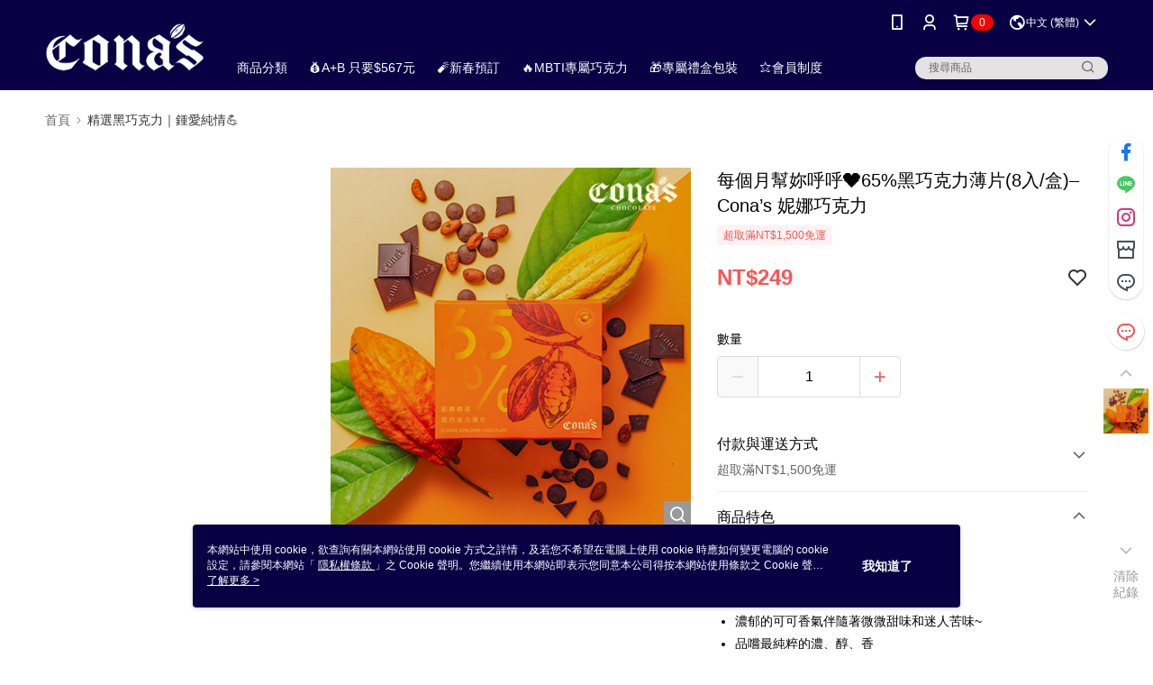

--- FILE ---
content_type: application/javascript; charset=UTF-8
request_url: https://analytics.tiktok.com/i18n/pixel/events.js?sdkid=D1DS7NJC77U6QA6T1QT0&lib=ttq
body_size: 3156
content:

window[window["TiktokAnalyticsObject"]]._env = {"env":"external","key":""};
window[window["TiktokAnalyticsObject"]]._variation_id = 'default';window[window["TiktokAnalyticsObject"]]._vids = '';window[window["TiktokAnalyticsObject"]]._cc = 'US';window[window.TiktokAnalyticsObject]._li||(window[window.TiktokAnalyticsObject]._li={}),window[window.TiktokAnalyticsObject]._li["D1DS7NJC77U6QA6T1QT0"]="af82ecff-f7c1-11f0-9348-02001729fb9d";window[window["TiktokAnalyticsObject"]]._cde = 390;; if(!window[window["TiktokAnalyticsObject"]]._server_unique_id) window[window["TiktokAnalyticsObject"]]._server_unique_id = 'af83344e-f7c1-11f0-9348-02001729fb9d';window[window["TiktokAnalyticsObject"]]._plugins = {"AdvancedMatching":true,"AutoAdvancedMatching":true,"AutoClick":true,"AutoConfig":true,"Callback":true,"DiagnosticsConsole":true,"EnableLPV":true,"EnrichIpv6":true,"EnrichIpv6V2":true,"EventBuilder":true,"EventBuilderRuleEngine":true,"HistoryObserver":true,"Identify":true,"JSBridge":false,"Metadata":true,"Monitor":false,"PageData":true,"PerformanceInteraction":false,"RuntimeMeasurement":false,"Shopify":true,"WebFL":false};window[window["TiktokAnalyticsObject"]]._csid_config = {"enable":true};window[window["TiktokAnalyticsObject"]]._ttls_config = {"key":"ttoclid"};window[window["TiktokAnalyticsObject"]]._aam = {"in_form":false,"selectors":{"[class*=Btn]":9,"[class*=Button]":11,"[class*=btn]":8,"[class*=button]":10,"[id*=Btn]":14,"[id*=Button]":16,"[id*=btn]":13,"[id*=button]":15,"[role*=button]":12,"button[type='button']":6,"button[type='menu']":7,"button[type='reset']":5,"button[type='submit']":4,"input[type='button']":1,"input[type='image']":2,"input[type='submit']":3},"exclude_selectors":["[class*=cancel]","[role*=cancel]","[id*=cancel]","[class*=back]","[role*=back]","[id*=back]","[class*=return]","[role*=return]","[id*=return]"],"phone_regex":"^\\+?[0-9\\-\\.\\(\\)\\s]{7,25}$","phone_selectors":["phone","mobile","contact","pn"],"restricted_keywords":["ssn","unique","cc","card","cvv","cvc","cvn","creditcard","billing","security","social","pass","zip","address","license","gender","health","age","nationality","party","sex","political","affiliation","appointment","politics","family","parental"]};window[window["TiktokAnalyticsObject"]]._auto_config = {"open_graph":["audience"],"microdata":["audience"],"json_ld":["audience"],"meta":null};
!function(e,i,n,d,o,t){var u,a,l=g()._static_map||[{id:"MTBmYzFiNDExMA",map:{AutoAdvancedMatching:!1,Shopify:!1,JSBridge:!1,EventBuilderRuleEngine:!1,RemoveUnusedCode:!1}},{id:"MTBmYzFiNDExMQ",map:{AutoAdvancedMatching:!0,Shopify:!1,JSBridge:!1,EventBuilderRuleEngine:!1,RemoveUnusedCode:!1}},{id:"MTBmYzFiNDExMg",map:{AutoAdvancedMatching:!1,Shopify:!0,JSBridge:!1,EventBuilderRuleEngine:!1,RemoveUnusedCode:!1}},{id:"MTBmYzFiNDExMw",map:{AutoAdvancedMatching:!0,Shopify:!0,JSBridge:!1,EventBuilderRuleEngine:!1,RemoveUnusedCode:!1}},{id:"MTBmYzFiNDExNA",map:{AutoAdvancedMatching:!1,Shopify:!1,JSBridge:!0,EventBuilderRuleEngine:!1,RemoveUnusedCode:!1}},{id:"MTBmYzFiNDExNQ",map:{AutoAdvancedMatching:!0,Shopify:!1,JSBridge:!0,EventBuilderRuleEngine:!1,RemoveUnusedCode:!1}},{id:"MTBmYzFiNDExNg",map:{AutoAdvancedMatching:!1,Shopify:!0,JSBridge:!0,EventBuilderRuleEngine:!1,RemoveUnusedCode:!1}},{id:"MTBmYzFiNDExNw",map:{AutoAdvancedMatching:!0,Shopify:!0,JSBridge:!0,EventBuilderRuleEngine:!1,RemoveUnusedCode:!1}},{id:"MTBmYzFiNDExOA",map:{AutoAdvancedMatching:!1,Shopify:!1,JSBridge:!1,EventBuilderRuleEngine:!0,RemoveUnusedCode:!1}},{id:"MTBmYzFiNDExOQ",map:{AutoAdvancedMatching:!0,Shopify:!1,JSBridge:!1,EventBuilderRuleEngine:!0,RemoveUnusedCode:!1}},{id:"MTBmYzFiNDExMTA",map:{AutoAdvancedMatching:!1,Shopify:!0,JSBridge:!1,EventBuilderRuleEngine:!0,RemoveUnusedCode:!1}},{id:"MTBmYzFiNDExMTE",map:{AutoAdvancedMatching:!0,Shopify:!0,JSBridge:!1,EventBuilderRuleEngine:!0,RemoveUnusedCode:!1}},{id:"MTBmYzFiNDExMTI",map:{AutoAdvancedMatching:!1,Shopify:!1,JSBridge:!0,EventBuilderRuleEngine:!0,RemoveUnusedCode:!1}},{id:"MTBmYzFiNDExMTM",map:{AutoAdvancedMatching:!0,Shopify:!1,JSBridge:!0,EventBuilderRuleEngine:!0,RemoveUnusedCode:!1}},{id:"MTBmYzFiNDExMTQ",map:{AutoAdvancedMatching:!1,Shopify:!0,JSBridge:!0,EventBuilderRuleEngine:!0,RemoveUnusedCode:!1}},{id:"MTBmYzFiNDExMTU",map:{AutoAdvancedMatching:!0,Shopify:!0,JSBridge:!0,EventBuilderRuleEngine:!0,RemoveUnusedCode:!1}},{id:"MTBmYzFiNDExMTY",map:{AutoAdvancedMatching:!1,Shopify:!1,JSBridge:!1,EventBuilderRuleEngine:!1,RemoveUnusedCode:!0}},{id:"MTBmYzFiNDExMTc",map:{AutoAdvancedMatching:!0,Shopify:!1,JSBridge:!1,EventBuilderRuleEngine:!1,RemoveUnusedCode:!0}},{id:"MTBmYzFiNDExMTg",map:{AutoAdvancedMatching:!1,Shopify:!0,JSBridge:!1,EventBuilderRuleEngine:!1,RemoveUnusedCode:!0}},{id:"MTBmYzFiNDExMTk",map:{AutoAdvancedMatching:!0,Shopify:!0,JSBridge:!1,EventBuilderRuleEngine:!1,RemoveUnusedCode:!0}},{id:"MTBmYzFiNDExMjA",map:{AutoAdvancedMatching:!1,Shopify:!1,JSBridge:!0,EventBuilderRuleEngine:!1,RemoveUnusedCode:!0}},{id:"MTBmYzFiNDExMjE",map:{AutoAdvancedMatching:!0,Shopify:!1,JSBridge:!0,EventBuilderRuleEngine:!1,RemoveUnusedCode:!0}},{id:"MTBmYzFiNDExMjI",map:{AutoAdvancedMatching:!1,Shopify:!0,JSBridge:!0,EventBuilderRuleEngine:!1,RemoveUnusedCode:!0}},{id:"MTBmYzFiNDExMjM",map:{AutoAdvancedMatching:!0,Shopify:!0,JSBridge:!0,EventBuilderRuleEngine:!1,RemoveUnusedCode:!0}},{id:"MTBmYzFiNDExMjQ",map:{AutoAdvancedMatching:!1,Shopify:!1,JSBridge:!1,EventBuilderRuleEngine:!0,RemoveUnusedCode:!0}},{id:"MTBmYzFiNDExMjU",map:{AutoAdvancedMatching:!0,Shopify:!1,JSBridge:!1,EventBuilderRuleEngine:!0,RemoveUnusedCode:!0}},{id:"MTBmYzFiNDExMjY",map:{AutoAdvancedMatching:!1,Shopify:!0,JSBridge:!1,EventBuilderRuleEngine:!0,RemoveUnusedCode:!0}},{id:"MTBmYzFiNDExMjc",map:{AutoAdvancedMatching:!0,Shopify:!0,JSBridge:!1,EventBuilderRuleEngine:!0,RemoveUnusedCode:!0}},{id:"MTBmYzFiNDExMjg",map:{AutoAdvancedMatching:!1,Shopify:!1,JSBridge:!0,EventBuilderRuleEngine:!0,RemoveUnusedCode:!0}},{id:"MTBmYzFiNDExMjk",map:{AutoAdvancedMatching:!0,Shopify:!1,JSBridge:!0,EventBuilderRuleEngine:!0,RemoveUnusedCode:!0}},{id:"MTBmYzFiNDExMzA",map:{AutoAdvancedMatching:!1,Shopify:!0,JSBridge:!0,EventBuilderRuleEngine:!0,RemoveUnusedCode:!0}},{id:"MTBmYzFiNDExMzE",map:{AutoAdvancedMatching:!0,Shopify:!0,JSBridge:!0,EventBuilderRuleEngine:!0,RemoveUnusedCode:!0}}],e=(g()._static_map=l,a="https://analytics.tiktok.com/i18n/pixel/static/",null==(e=u={"info":{"pixelCode":"D1DS7NJC77U6QA6T1QT0","name":"Conas","status":0,"setupMode":1,"partner":"GoogleTagManagerClient","advertiserID":"0","is_onsite":false,"firstPartyCookieEnabled":true},"plugins":{"Shopify":false,"AdvancedMatching":{"email":true,"phone_number":true,"first_name":true,"last_name":true,"city":true,"state":true,"country":true,"zip_code":true},"AutoAdvancedMatching":{"auto_email":true,"auto_phone_number":true},"Callback":true,"Identify":true,"Monitor":true,"PerformanceInteraction":true,"WebFL":true,"AutoConfig":{"form_rules":null,"vc_rules":{}},"PageData":{"performance":false,"interaction":true},"DiagnosticsConsole":true,"CompetitorInsight":true,"EventBuilder":true,"EnrichIpv6":true,"HistoryObserver":{"dynamic_web_pageview":true},"RuntimeMeasurement":true,"JSBridge":true,"EventBuilderRuleEngine":true,"RemoveUnusedCode":true,"EnableLPV":true,"AutoConfigV2":true,"EnableDatalayerVisiter":true},"rules":[{"code_id":7519819427219669010,"pixel_event_id":7519819427219669010,"trigger_type":"CLICK","conditions":[{"rule_id":8966181,"variable_type":"TOKENIZE_TEXT","operator":"EQUALS","value":"登入並結帳","dynamic_parameter":{"contents":[{"content_id":".CustomButton--vppgch","content_type":1,"content_name":"","content_from":0}]}}],"code":"\n\u003cscript\u003e\nwindow[window.TiktokAnalyticsObject].instance(\"D1DS7NJC77U6QA6T1QT0\").track(\"PlaceAnOrder\",{\"pixelMethod\":\"standard\"});\n\u003c/script\u003e\n"},{"code_id":7519818260230045714,"pixel_event_id":7519818260230045714,"trigger_type":"PAGEVIEW","conditions":[{"rule_id":8966215,"variable_type":"PAGE_URL_V2","operator":"CONTAINS","value":"/NNroIZqPlWsUhAX5nKhJEvnlUWdgMC5bp7eJcwgeYTo=","dynamic_parameter":{"contents":[{"content_id":".column-grid-container__column:nth-child(1) .sc-kA-DFXn","content_type":1,"content_name":"","content_from":0}]}}],"code":"\n\u003cscript\u003e\nwindow[window.TiktokAnalyticsObject].instance(\"D1DS7NJC77U6QA6T1QT0\").track(\"ViewContent\",{\"pixelMethod\":\"standard\"});\n\u003c/script\u003e\n"},{"code_id":7519817722113654792,"pixel_event_id":7519817722113654792,"trigger_type":"CLICK","conditions":[{"rule_id":8966172,"variable_type":"TOKENIZE_TEXT","operator":"EQUALS","value":"加入購物車","dynamic_parameter":{"contents":[{"content_id":".sale-page-btn \u003e .custom-btn-text","content_type":1,"content_name":"","content_from":0}]}},{"rule_id":8966241,"variable_type":"TOKENIZE_TEXT","operator":"EQUALS","value":"加入購物車","dynamic_parameter":{"contents":[{"content_id":".cms-secondBtnTextColor","content_type":1,"content_name":"","content_from":0}]}},{"rule_id":8966246,"variable_type":"TOKENIZE_TEXT","operator":"EQUALS","value":"加入購物車","dynamic_parameter":{}}],"code":"\n\u003cscript\u003e\nwindow[window.TiktokAnalyticsObject].instance(\"D1DS7NJC77U6QA6T1QT0\").track(\"AddToCart\",{\"pixelMethod\":\"standard\"});\n\u003c/script\u003e\n"},{"code_id":7519818260230045714,"pixel_event_id":7519818260230045714,"trigger_type":"CLICK","conditions":[{"rule_id":8966236,"variable_type":"TOKENIZE_TEXT","operator":"EQUALS","value":"next","dynamic_parameter":{"contents":[{"content_id":"closest$div.product-card__vertical__wrapper$children$div.sc-kA-DFXn.cvpXPN$","content_type":1,"content_name":"","content_from":0}]}},{"rule_id":8966237,"variable_type":"TOKENIZE_TEXT","operator":"EQUALS","value":"previous","dynamic_parameter":{"contents":[{"content_id":"closest$div.product-card__vertical__wrapper$children$div.sc-kA-DFXn.cvpXPN$","content_type":1,"content_name":"","content_from":0}]}},{"rule_id":8966238,"variable_type":"TOKENIZE_TEXT","operator":"EQUALS","value":"previous next 福利品｜堅果巧克力 g 盒 nt nt","dynamic_parameter":{"contents":[{"content_id":"children$div.sc-kA-DFXn.cvpXPN$","content_type":1,"content_name":"","content_from":0}]}},{"rule_id":8966239,"variable_type":"TOKENIZE_TEXT","operator":"EQUALS","value":"previous next 福利品 折專區｜薄片夾心巧克力（ 片 包） nt nt","dynamic_parameter":{"contents":[{"content_id":"children$div.sc-kA-DFXn.cvpXPN$","content_type":1,"content_name":"","content_from":0}]}},{"rule_id":8966240,"variable_type":"TOKENIZE_TEXT","operator":"EQUALS","value":"previous next 福利品｜精選黑巧克力（ 片 包） nt nt","dynamic_parameter":{"contents":[{"content_id":"children$div.sc-kA-DFXn.cvpXPN$","content_type":1,"content_name":"","content_from":0}]}},{"rule_id":8966877,"variable_type":"TOKENIZE_TEXT","operator":"EQUALS","value":"福利品｜堅果巧克力 g 盒 nt nt","dynamic_parameter":{"currency":"","value":"children$div.sc-ivSfqT.lfvXyQ$","contents":[{"content_id":"children$div.sc-kA-DFXn.cvpXPN$","content_type":1,"content_name":"","content_from":0}],"value_parsing_method":0,"value_index":0}},{"rule_id":8966881,"variable_type":"TOKENIZE_TEXT","operator":"EQUALS","value":"福利品｜精選黑巧克力（ 片 包） nt nt","dynamic_parameter":{"currency":"TWD","value":"children$div.sc-ivSfqT.lfvXyQ$","contents":[{"content_id":"children$div.sc-kA-DFXn.cvpXPN$","content_type":1,"content_name":"","content_from":0}],"value_parsing_method":0,"value_index":0}},{"rule_id":8966885,"variable_type":"TOKENIZE_TEXT","operator":"EQUALS","value":"福利品｜松露跳跳糖巧克力（ 顆 包） nt nt","dynamic_parameter":{"currency":"TWD","value":"children$div.sc-ivSfqT.lfvXyQ$","contents":[{"content_id":"children$div.sc-kA-DFXn.cvpXPN$","content_type":1,"content_name":"","content_from":0}],"value_parsing_method":0,"value_index":0}},{"rule_id":8966888,"variable_type":"TOKENIZE_TEXT","operator":"EQUALS","value":"福利品 折專區｜薄片夾心巧克力（ 片 包） nt nt","dynamic_parameter":{"currency":"TWD","value":"children$div.sc-ivSfqT.lfvXyQ$","contents":[{"content_id":"children$div.sc-kA-DFXn.cvpXPN$","content_type":1,"content_name":"","content_from":0}],"value_parsing_method":0,"value_index":0}}],"code":"\n\u003cscript\u003e\nwindow[window.TiktokAnalyticsObject].instance(\"D1DS7NJC77U6QA6T1QT0\").track(\"ViewContent\",{\"pixelMethod\":\"standard\"});\n\u003c/script\u003e\n"},{"code_id":7519818445685702674,"pixel_event_id":7519818445685702674,"trigger_type":"CLICK","conditions":[{"rule_id":8966176,"variable_type":"TOKENIZE_TEXT","operator":"EQUALS","value":"立即結帳","dynamic_parameter":{"contents":[{"content_id":".immediately-buy-btn \u003e .custom-btn-text","content_type":1,"content_name":"","content_from":0}]}},{"rule_id":8966180,"variable_type":"TOKENIZE_TEXT","operator":"EQUALS","value":"立即結帳","dynamic_parameter":{"contents":[{"content_id":".immediately-buy-btn:nth-child(1) \u003e .custom-btn-text","content_type":1,"content_name":"","content_from":0}]}}],"code":"\n\u003cscript\u003e\nwindow[window.TiktokAnalyticsObject].instance(\"D1DS7NJC77U6QA6T1QT0\").track(\"InitiateCheckout\",{\"pixelMethod\":\"standard\"});\n\u003c/script\u003e\n"}]})||null==(i=e.info)?void 0:i.pixelCode);function c(){return window&&window.TiktokAnalyticsObject||"ttq"}function g(){return window&&window[c()]}function r(e,i){i=g()[i];return i&&i[e]||{}}var v,m,i=g();i||(i=[],window&&(window[c()]=i)),Object.assign(u,{options:r(e,"_o")}),v=u,i._i||(i._i={}),(m=v.info.pixelCode)&&(i._i[m]||(i._i[m]=[]),Object.assign(i._i[m],v),i._i[m]._load=+new Date),Object.assign(u.info,{loadStart:r(e,"_t"),loadEnd:r(e,"_i")._load,loadId:i._li&&i._li[e]||""}),null!=(n=(d=i).instance)&&null!=(o=n.call(d,e))&&null!=(t=o.setPixelInfo)&&t.call(o,u.info),v=function(e,i,n){var t=0<arguments.length&&void 0!==e?e:{},u=1<arguments.length?i:void 0,e=2<arguments.length?n:void 0,i=function(e,i){for(var n=0;n<e.length;n++)if(i.call(null,e[n],n))return e[n]}(l,function(e){for(var n=e.map,i=Object.keys(n),d=function(e){var i;return"JSBridge"===e?"external"!==(null==(i=g()._env)?void 0:i.env)===n[e]:!(!t[e]||!u[e])===n[e]},o=0;o<i.length;o++)if(!d.call(null,i[o],o))return!1;return!0});return i?"".concat(e,"main.").concat(i.id,".js"):"".concat(e,"main.").concat(l[0].id,".js")}(i._plugins,u.plugins,a),m=e,(void 0!==self.DedicatedWorkerGlobalScope?self instanceof self.DedicatedWorkerGlobalScope:"DedicatedWorkerGlobalScope"===self.constructor.name)?self.importScripts&&self.importScripts(v):((n=document.createElement("script")).type="text/javascript",n.async=!0,n.src=v,n.setAttribute("data-id",m),(v=document.getElementsByTagName("script")[0])&&v.parentNode&&v.parentNode.insertBefore(n,v))}();
